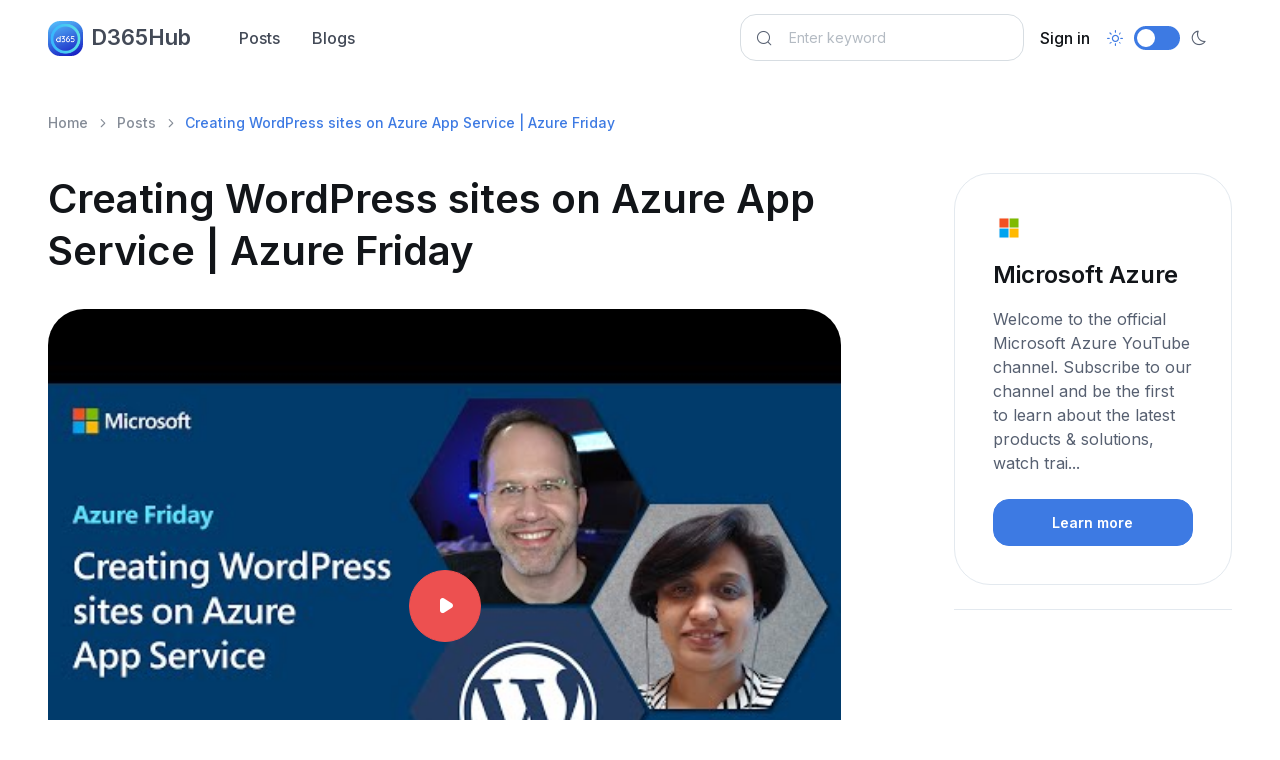

--- FILE ---
content_type: text/html; charset=utf-8
request_url: https://d365hub.com/Posts/Details/17f23ada-749a-4724-a888-78bb4e0428ef/creating-wordpress-sites-on-azure-app-service-azure-friday
body_size: 9303
content:
<!DOCTYPE html>
<html lang="en" data-bs-theme="light">
<head>
    <meta charset="utf-8">

<!-- Viewport -->
<meta name="viewport" content="width=device-width, initial-scale=1, minimum-scale=1, maximum-scale=1, viewport-fit=cover">

<!-- SEO meta tags -->
<title>Create WordPress Sites on Azure App Service for Web | Azure ...</title>
<meta name="description" content="Learn how to create WordPress sites on Azure App Service with this informative Azure Friday video tutorial. Check it out now!">
<meta name="keywords" content="Azure, App Service, WordPress, Website hosting, Content management system, Web development, Cloud infrastructure, Azure Friday, Managed hosting, Application deployment.">
<meta name="author">
<meta name="image" property="og:image" content="https://i.ytimg.com/vi/ML7Zc35rIWk/hqdefault.jpg">


<!-- Webmanifest + Favicon / App icons -->
<link rel="manifest" href="/manifest.json">
<link rel="icon" type="image/png" href="/images/icon.png">
<link rel="apple-touch-icon" href="/images/icon.png">

<!-- Theme switcher (color modes) -->
<script src="/assets/js/theme-switcher.js"></script>

<!-- Import Google font (Inter) -->
<link rel="preconnect" href="https://fonts.googleapis.com">
<link rel="preconnect" href="https://fonts.gstatic.com" crossorigin>
<link href="https://fonts.googleapis.com/css2?family=Inter:wght@400;500;600;700;800&amp;display=swap" rel="stylesheet" id="google-font">

<!-- Vendor styles -->
<link rel="stylesheet" media="screen" href="/assets/vendor/lightgallery/css/lightgallery-bundle.min.css">
<link rel="stylesheet" media="screen" href="/assets/vendor/swiper/swiper-bundle.min.css">

<!-- Font icons -->
<link rel="stylesheet" href="https://cdn.jsdelivr.net/npm/bootstrap-icons@1.11.3/font/bootstrap-icons.min.css">
<link rel="stylesheet" href="/assets/icons/around-icons.min.css">

<!-- Theme styles + Bootstrap -->
<link rel="stylesheet" media="screen" href="/assets/css/theme.min.css">

<link rel="alternate" type="application/rss+xml" title="Stay updated with Microsoft Dynamics 365 and Power Platfrom - D365Hub.com" href="/posts/feed" />

<!-- Page loading scripts -->
<script>
    (function () {
        window.onload = function () {
            const preloader = document.querySelector('.page-loading')
            preloader.classList.remove('active')
            setTimeout(function () {
                preloader.remove()
            }, 1500)
        }
    })()
</script>


    <!-- Global site tag (gtag.js) - Google Analytics -->
<script async src="https://www.googletagmanager.com/gtag/js?id=G-VXZCCWM5NM"></script>
<script>
  window.dataLayer = window.dataLayer || [];
  function gtag(){dataLayer.push(arguments);}
  gtag('js', new Date());

  gtag('config', 'G-VXZCCWM5NM');
</script>
    <script async src="https://pagead2.googlesyndication.com/pagead/js/adsbygoogle.js?client=ca-pub-8895207581859426"
        crossorigin="anonymous"></script>
    <!-- Google Tag Manager -->
<script>
    (function (w, d, s, l, i) {
        w[l] = w[l] || []; w[l].push({
            'gtm.start':
                new Date().getTime(), event: 'gtm.js'
        }); var f = d.getElementsByTagName(s)[0],
            j = d.createElement(s), dl = l != 'dataLayer' ? '&l=' + l : ''; j.async = true; j.src =
                'https://www.googletagmanager.com/gtm.js?id=' + i + dl; f.parentNode.insertBefore(j, f);
    })(window, document, 'script', 'dataLayer', 'GTM-T92ZPZ4');</script>
<!-- End Google Tag Manager -->

    
    
    <link rel="canonical" href="https://d365hub.com/Posts/Details/17f23ada-749a-4724-a888-78bb4e0428ef/creating-wordpress-sites-on-azure-app-service-azure-friday" />

    <meta name="robots" content="index, follow">

    <meta property="og:url" content="https://d365hub.com/posts/details/17f23ada-749a-4724-a888-78bb4e0428ef/creating-wordpress-sites-on-azure-app-service-azure-friday" />
    <meta property="og:title" content="Creating WordPress sites on Azure App Service | Azure Friday" />
    <meta property="og:description" content="Learn how to create WordPress sites on Azure App Service with this informative Azure Friday video tutorial. Check it out now!" />
    <meta property="og:image" content="https://i.ytimg.com/vi/ML7Zc35rIWk/hqdefault.jpg" />
    <meta property="og:type" content="video" />
    <meta property="article:published_time" content="2023-05-19T13:21:52" />

        <script type="application/ld+json">
                    {
            "@context": "https://schema.org",
            "@type": "VideoObject",
            "name": "Create WordPress Sites on Azure App Service for Web | Azure Friday",
            "description": "Learn how to create WordPress sites on Azure App Service with this informative Azure Friday video tutorial. Check it out now!",
            "thumbnailUrl": [
              "https://i.ytimg.com/vi/ML7Zc35rIWk/hqdefault.jpg"
             ],
            "uploadDate": "2023-05-19T13:21:52",
            "contentUrl": "https://www.youtube.com/watch?v=ML7Zc35rIWk",
            "embedUrl": "https://www.youtube.com/embed/ML7Zc35rIWk"
            }
        </script>




    
</head>

<!-- Body -->
<body>

    <!-- Page loading spinner -->
    <div b-okpqqneozb class="page-loading active">
        <div b-okpqqneozb class="page-loading-inner">
            <div b-okpqqneozb class="page-spinner"></div>
            <span b-okpqqneozb>Loading...</span>
        </div>
    </div>


    <!-- Page wrapper -->
    <main b-okpqqneozb class="page-wrapper">

        

<!-- Navbar. Remove 'fixed-top' class to make the navigation bar scrollable with the page -->
<header class="navbar navbar-expand-lg fixed-top bg-light">
    <div class="container">

        <!-- Navbar brand (Logo) -->
        <a class="navbar-brand pe-sm-3" href="/">
            <span class="text-primary flex-shrink-0 me-2">
                <img src="/images/icon.png" width="35" height="32" class="rounded-1" alt="D365Hub logo" title="D365Hub logo" />
            </span>
            D365Hub
        </a>

        <!-- Theme switcher -->
        <div class="form-check form-switch mode-switch order-lg-2 me-3 me-lg-4 ms-auto" data-bs-toggle="mode">
            <input class="form-check-input" type="checkbox" id="theme-mode">
            <label class="form-check-label" for="theme-mode">
                <i class="ai-sun fs-lg"></i>
            </label>
            <label class="form-check-label" for="theme-mode">
                <i class="ai-moon fs-lg"></i>
            </label>
        </div>

        <!-- Mobile menu toggler (Hamburger) -->
        <button class="navbar-toggler ms-sm-3" type="button" data-bs-toggle="collapse" data-bs-target="#navbarNav" aria-label="Toggle navigation">
            <span class="navbar-toggler-icon"></span>
        </button>

        <!-- Navbar collapse (Main navigation) -->
        <nav class="collapse navbar-collapse" id="navbarNav">
            <ul class="navbar-nav navbar-nav-scroll me-auto" style="--ar-scroll-height: 520px;">
                <li><a class="nav-link" href="/Posts">Posts</a></li>
                <li><a class="nav-link" href="/Blogs">Blogs</a></li>
            </ul>

            <form class="position-relative" role="search" method="get" action="/Posts">
                <i class="ai-search position-absolute top-50 start-0 translate-middle-y ms-3"></i>
                <input class="form-control form-control ps-5 me-2" type="search" name="searchText" placeholder="Enter keyword" aria-label="Search">
            </form>

                <ul class="navbar-nav">
        <li class="nav-item">
            <a class="nav-link text-dark" href="/MicrosoftIdentity/Account/SignIn">Sign in</a>
        </li>
    </ul>

        </nav>
    </div>
</header>

        

<section class="container pt-5 my-5">

    
    <!-- Breadcrumb-->
    <nav aria-label="breadcrumb">
        <ol class="pt-lg-3 pb-lg-4 pb-2 breadcrumb">
            <li class="breadcrumb-item"><a href="/">Home</a></li>
            <li class="breadcrumb-item"><a href="/Posts">Posts</a></li>
            <li class="breadcrumb-item active" aria-current="page">Creating WordPress sites on Azure App Service | Azure Friday</li>
        </ol>
    </nav>


    <div class="row">
        <article class="col-lg-9 col-xl-8 pe-lg-4 pe-xl-0">
            <h1 class="pb-2 pb-lg-3">
    Creating WordPress sites on Azure App Service | Azure Friday
</h1>
            



                <div class="position-relative mb-5">
                    <img src="https://i.ytimg.com/vi/ML7Zc35rIWk/hqdefault.jpg" class="d-block rounded-5 w-100" alt="Creating WordPress sites on Azure App Service | Azure Friday" title="Creating WordPress sites on Azure App Service | Azure Friday">
                    <div class="d-nline-flex position-absolute top-50 start-50 translate-middle z-2 p-4">
                        <a href="https://www.youtube.com/watch?v=ML7Zc35rIWk" class="btn btn-icon btn-xl btn-danger rounded-circle stretched-link" data-bs-toggle="video" aria-label="Play video">
                            <i class="ai-play-filled"></i>
                        </a>
                    </div>
                </div>


<!-- Vertical -->
<ins class="adsbygoogle"
     style="display:block"
     data-ad-client="ca-pub-8895207581859426"
     data-ad-slot="5423284358"
     data-ad-format="auto"
     data-full-width-responsive="true"></ins>
<script>
     (adsbygoogle = window.adsbygoogle || []).push({});
</script>


<!-- Post content -->
<div class="fs-lg pt-2 pt-sm-3"><p>In this episode of Azure Friday, you'll learn how to create WordPress sites on Azure App Service. The video tutorial takes you through step-by-step procedures on how to build secure as well as scalable WordPress sites on Azure App Service, using Azure Database for MySQL for data storage. You'll get to learn about the different features and tools available on the Azure portal that make deployment and management a breeze.</p>
                                                        <p>Whether you're an experienced developer or just starting with WordPress, this tutorial is perfect for you. With Azure App Service, you can focus on your website's content, while Azure takes care of the underlying infrastructure. Get ready to unleash the power of WordPress on Azure, and take your website to the next level.</p>
                                                        <p>So, tune in, and watch as Scott Hanselman takes you through the simple yet powerful technique of creating WordPress sites on Azure App Service. You don't want to miss out on this opportunity to learn, network, and grow as a WordPress developer.</p>
                                                        <p>Watch the full video at: <a href="https://www.youtube.com/watch?v=ML7Zc35rIWk" rel="nofollow">https://www.youtube.com/watch?v=ML7Zc35rIWk</a></p></div>




<p>
    <!--Published on-->
    <span class="text-muted">Published on:</span> <time class="text-muted" datetime="2023-05-19T13:21:52">May 19, 2023</time>
</p>

<!--Read more button-->
<a class="btn btn-primary mt-4" href="https://www.youtube.com/watch?v=ML7Zc35rIWk" rel="nofollow" target="_blank">Learn more</a>

<input type="hidden" id="BlogPostId" value="17f23ada-749a-4724-a888-78bb4e0428ef" />

<div class="pb-5 pt-3 pt-md-4 pt-xl-5 mt-xl-n2">
    
<!-- Author widget -->
<div class="border-top border-bottom py-4" id="author">
    <div class="d-flex align-items-start py-2">
        <img class="d-block rounded-circle mb-3" src="https://yt3.googleusercontent.com/ytc/AIdro_l8GoEoWMkKqGCa_0B96CSMPM88jfgIkhNnt-XMd1tgmJo=s176-c-k-c0x00ffffff-no-rj" width="56" alt="Microsoft Azure" title="Microsoft Azure">
        <div class="d-md-flex w-100 ps-4">
            <div style="max-width: 26rem;">
                <span class="h5 mb-2">Microsoft Azure</span>
                <p class="fs-sm mb-0">Welcome to the official Microsoft Azure YouTube channel. Subscribe to our channel and be the first to learn about the latest products &amp;amp; solutions, watch trai...</p>
            </div>
            <div class="pt-4 pt-md-0 ps-md-4 ms-md-auto">
                <span class="h5">Share post:</span>
                <div class="d-flex">
                    <a class="nav-link p-2 me-2" href="https://www.facebook.com/sharer/sharer.php?u=https://d365hub.com/Posts/Details/17f23ada-749a-4724-a888-78bb4e0428ef/creating-wordpress-sites-on-azure-app-service-azure-friday" data-bs-toggle="tooltip" data-bs-placement="bottom" target="_blank" rel="nofollow" title="Facebook" aria-label="Facebook">
                        <i class="ai-facebook"></i>
                    </a>
                    <a class="nav-link p-2 me-2" href="https://t.me/share/url?url=https://d365hub.com/Posts/Details/17f23ada-749a-4724-a888-78bb4e0428ef/creating-wordpress-sites-on-azure-app-service-azure-friday" data-bs-toggle="tooltip" data-bs-placement="bottom" title="Telegram" target="_blank" rel="nofollow" aria-label="Telegram">
                        <i class="ai-telegram fs-sm"></i>
                    </a>
                    <a class="nav-link p-2" href="https://twitter.com/intent/tweet?url=https://d365hub.com/Posts/Details/17f23ada-749a-4724-a888-78bb4e0428ef/creating-wordpress-sites-on-azure-app-service-azure-friday" data-bs-toggle="tooltip" data-bs-placement="bottom" title="X" target="_blank" rel="nofollow" aria-label="X">
                        <i class="ai-x"></i>
                    </a>
                </div>
            </div>
        </div>
    </div>
</div>
</div>


<!-- Related posts -->
<h2 class="pt-3 pt-lg-4">Related posts</h2>

    <div class="row g-0 border-0 mb-4">
        <a class="col-sm-5 bg-repeat-0 bg-size-cover bg-position-center rounded-5" style="background-image: url(https://i.scdn.co/image/e210f6ccae52c1414eac5963985cf0aa78745ee8); min-height: 14rem" aria-label="Post image" href="/Posts/Details/567464eb-c6bd-4bc2-b02b-187f4ec6bc2c/episode-476---azure-hdinsight-on-aks"></a>
        <div class="col-sm-7">
            <div class="pt-4 pb-sm-4 ps-sm-4 pe-lg-4">
                <h3>
                    <a href="/Posts/Details/567464eb-c6bd-4bc2-b02b-187f4ec6bc2c/episode-476---azure-hdinsight-on-aks">Episode 476 - Azure HDInsight on AKS</a>
                </h3>
                <p class="d-sm-none d-md-block">In episode 476 of the Azure Podcast, Balaji Sankaran, General Manager of Azure HDInsight, discusses the updated, managed HDInsight service tha...</p>
                <div class="d-flex flex-wrap align-items-center mt-n2">
                    <span class="fs-sm text-body-secondary mt-2">2 years ago</span>
                </div>
            </div>
        </div>
    </div>
    <div class="row g-0 border-0 mb-4">
        <a class="col-sm-5 bg-repeat-0 bg-size-cover bg-position-center rounded-5" style="background-image: url(https://i.scdn.co/image/e210f6ccae52c1414eac5963985cf0aa78745ee8); min-height: 14rem" aria-label="Post image" href="/Posts/Details/08e0a230-7170-4e9d-a2ac-78f3e73acb1d/episode-468---wordpress-on-azure-app-service"></a>
        <div class="col-sm-7">
            <div class="pt-4 pb-sm-4 ps-sm-4 pe-lg-4">
                <h3>
                    <a href="/Posts/Details/08e0a230-7170-4e9d-a2ac-78f3e73acb1d/episode-468---wordpress-on-azure-app-service">Episode 468 - WordPress on Azure App Service</a>
                </h3>
                <p class="d-sm-none d-md-block">In this episode, Cale interviews Radhika Bollineni, Engineering Manager for WordPress on App Service, on how to create WordPress sites on Azur...</p>
                <div class="d-flex flex-wrap align-items-center mt-n2">
                    <span class="fs-sm text-body-secondary mt-2">2 years ago</span>
                </div>
            </div>
        </div>
    </div>
    <div class="row g-0 border-0 mb-4">
        <a class="col-sm-5 bg-repeat-0 bg-size-cover bg-position-center rounded-5" style="background-image: url(); min-height: 14rem" aria-label="Post image" href="/Posts/Details/9c5c8975-f0df-4ad2-acdb-3cbed11825ae/episode-468---wordpress-on-azure-app-service"></a>
        <div class="col-sm-7">
            <div class="pt-4 pb-sm-4 ps-sm-4 pe-lg-4">
                <h3>
                    <a href="/Posts/Details/9c5c8975-f0df-4ad2-acdb-3cbed11825ae/episode-468---wordpress-on-azure-app-service">Episode 468 - WordPress on Azure App Service</a>
                </h3>
                <p class="d-sm-none d-md-block">In this podcast episode, Cale speaks with Radhika Bollineni, the Engineering Manager for WordPress on App Service. They discuss how to create ...</p>
                <div class="d-flex flex-wrap align-items-center mt-n2">
                    <span class="fs-sm text-body-secondary mt-2">2 years ago</span>
                </div>
            </div>
        </div>
    </div>
    <div class="row g-0 border-0 mb-4">
        <a class="col-sm-5 bg-repeat-0 bg-size-cover bg-position-center rounded-5" style="background-image: url(https://i.ytimg.com/vi/IyVneQO67zA/hqdefault.jpg); min-height: 14rem" aria-label="Post image" href="/Posts/Details/94c3dc3e-2888-469d-8dab-ec5a7f4b7164/azure-is-the-home-for-your-java-applications-part-2-azure-friday"></a>
        <div class="col-sm-7">
            <div class="pt-4 pb-sm-4 ps-sm-4 pe-lg-4">
                <h3>
                    <a href="/Posts/Details/94c3dc3e-2888-469d-8dab-ec5a7f4b7164/azure-is-the-home-for-your-java-applications-part-2-azure-friday">Azure is the home for your Java applications, Part 2 | Azure Friday</a>
                </h3>
                <p class="d-sm-none d-md-block">In this episode of Azure Friday, the second part of a series exploring Azure as a hosting platform for Java applications is discussed. Host, S...</p>
                <div class="d-flex flex-wrap align-items-center mt-n2">
                    <span class="fs-sm text-body-secondary mt-2">2 years ago</span>
                </div>
            </div>
        </div>
    </div>
    <div class="row g-0 border-0 mb-4">
        <a class="col-sm-5 bg-repeat-0 bg-size-cover bg-position-center rounded-5" style="background-image: url(https://i.ytimg.com/vi/68CFn-EkkNM/hqdefault.jpg); min-height: 14rem" aria-label="Post image" href="/Posts/Details/4ade34c6-28b3-4f27-83a9-e57859d24b0c/enhanced-hybrid-nextjs-support-in-azure-static-web-apps-azure-friday"></a>
        <div class="col-sm-7">
            <div class="pt-4 pb-sm-4 ps-sm-4 pe-lg-4">
                <h3>
                    <a href="/Posts/Details/4ade34c6-28b3-4f27-83a9-e57859d24b0c/enhanced-hybrid-nextjs-support-in-azure-static-web-apps-azure-friday">Enhanced Hybrid Next.js Support in Azure Static Web Apps | Azure Friday</a>
                </h3>
                <p class="d-sm-none d-md-block">Azure Friday is here to introduce you to the enhanced hybrid next.js support in Azure Static Web Apps. In this video, you'll discover the late...</p>
                <div class="d-flex flex-wrap align-items-center mt-n2">
                    <span class="fs-sm text-body-secondary mt-2">2 years ago</span>
                </div>
            </div>
        </div>
    </div>
    <div class="row g-0 border-0 mb-4">
        <a class="col-sm-5 bg-repeat-0 bg-size-cover bg-position-center rounded-5" style="background-image: url(https://devblogs.microsoft.com/devops/wp-content/uploads/sites/6/2021/05/Frame-1.png); min-height: 14rem" aria-label="Post image" href="/Posts/Details/874eef87-5712-4c36-98b9-c30e1815e85a/introducing-service-principal-and-managed-identity-support-on-azure-devops"></a>
        <div class="col-sm-7">
            <div class="pt-4 pb-sm-4 ps-sm-4 pe-lg-4">
                <h3>
                    <a href="/Posts/Details/874eef87-5712-4c36-98b9-c30e1815e85a/introducing-service-principal-and-managed-identity-support-on-azure-devops">Introducing Service Principal and Managed Identity support on Azure DevOps</a>
                </h3>
                <p class="d-sm-none d-md-block">Azure DevOps has recently introduced support for Service Principals and Managed Identities to enable teams' access to their Azure DevOps organ...</p>
                <div class="d-flex flex-wrap align-items-center mt-n2">
                    <span class="fs-sm text-body-secondary mt-2">2 years ago</span>
                </div>
            </div>
        </div>
    </div>
    <div class="row g-0 border-0 mb-4">
        <a class="col-sm-5 bg-repeat-0 bg-size-cover bg-position-center rounded-5" style="background-image: url(https://i.ytimg.com/vi/2_tnbmnPAUk/hqdefault.jpg); min-height: 14rem" aria-label="Post image" href="/Posts/Details/c4cd0e1b-1175-46f0-85a9-2a2937417bde/how-to-use-deployment-slots-in-azure-app-service-azure-tips-tricks"></a>
        <div class="col-sm-7">
            <div class="pt-4 pb-sm-4 ps-sm-4 pe-lg-4">
                <h3>
                    <a href="/Posts/Details/c4cd0e1b-1175-46f0-85a9-2a2937417bde/how-to-use-deployment-slots-in-azure-app-service-azure-tips-tricks">How to use Deployment Slots in Azure App Service | Azure Tips &amp; Tricks</a>
                </h3>
                <p class="d-sm-none d-md-block">If you're looking to streamline your Azure App Service deployment, this tutorial is the perfect solution for you. Here, you'll learn how to us...</p>
                <div class="d-flex flex-wrap align-items-center mt-n2">
                    <span class="fs-sm text-body-secondary mt-2">3 years ago</span>
                </div>
            </div>
        </div>
    </div>
    <div class="row g-0 border-0 mb-4">
        <a class="col-sm-5 bg-repeat-0 bg-size-cover bg-position-center rounded-5" style="background-image: url(); min-height: 14rem" aria-label="Post image" href="/Posts/Details/83c7739b-5245-4c4c-87f1-2098e0abba3b/episode-413---thinking-cloud-native"></a>
        <div class="col-sm-7">
            <div class="pt-4 pb-sm-4 ps-sm-4 pe-lg-4">
                <h3>
                    <a href="/Posts/Details/83c7739b-5245-4c4c-87f1-2098e0abba3b/episode-413---thinking-cloud-native">Episode 413 - Thinking Cloud Native</a>
                </h3>
                <p class="d-sm-none d-md-block">In this episode, Microsoft Cloud Solution Architect Stephen Kaufman provides valuable insights into making applications 'Cloud Native' when ho...</p>
                <div class="d-flex flex-wrap align-items-center mt-n2">
                    <span class="fs-sm text-body-secondary mt-2">3 years ago</span>
                </div>
            </div>
        </div>
    </div>
    <div class="row g-0 border-0 mb-4">
        <a class="col-sm-5 bg-repeat-0 bg-size-cover bg-position-center rounded-5" style="background-image: url(https://i.scdn.co/image/e210f6ccae52c1414eac5963985cf0aa78745ee8); min-height: 14rem" aria-label="Post image" href="/Posts/Details/1fa06bcf-797f-4fa2-89f5-c90d66366f30/episode-413---thinking-cloud-native"></a>
        <div class="col-sm-7">
            <div class="pt-4 pb-sm-4 ps-sm-4 pe-lg-4">
                <h3>
                    <a href="/Posts/Details/1fa06bcf-797f-4fa2-89f5-c90d66366f30/episode-413---thinking-cloud-native">Episode 413 - Thinking Cloud Native</a>
                </h3>
                <p class="d-sm-none d-md-block">In this episode, Microsoft Cloud Solution Architect, Stephen Kaufman provides valuable insights into making applications "Cloud Native" when h...</p>
                <div class="d-flex flex-wrap align-items-center mt-n2">
                    <span class="fs-sm text-body-secondary mt-2">3 years ago</span>
                </div>
            </div>
        </div>
    </div>




        </article>

        <!-- Sidebar (offcanvas on sreens < 992px) -->
        <aside class="col-lg-3 offset-xl-1">
            <div class="offcanvas-lg offcanvas-end" id="sidebar">
                <div class="offcanvas-header">
                    <div class="offcanvas-title">Sidebar</div>
                    <button class="btn-close ms-auto" type="button" data-bs-dismiss="offcanvas" data-bs-target="#sidebar" aria-label="Close"></button>
                </div>
                <div class="offcanvas-body">

                    <!-- Search box -->

                    
    <div class="mb-4">
        

            <div class="card mb-4 text-decoration-none" asp-page="/channels/details" asp-route-id="a6c77fa8-8453-46f2-b3a6-d6b62609f872" asp-route-slug="microsoft-azure">
                <div class="card-body">
                    <p><img src="https://yt3.googleusercontent.com/ytc/AIdro_l8GoEoWMkKqGCa_0B96CSMPM88jfgIkhNnt-XMd1tgmJo=s176-c-k-c0x00ffffff-no-rj" style="width:32px; height:32px" alt="Blog image" title="Microsoft Azure" /></p>
                    <h4 class="card-title">Microsoft Azure</h4>
                    <p class="card-text">Welcome to the official Microsoft Azure YouTube channel. Subscribe to our channel and be the first to learn about the latest products &amp; solutions, watch trai...</p>
                    <a class="btn btn-primary w-100" target="_blank" href="/Channels/Details/a6c77fa8-8453-46f2-b3a6-d6b62609f872/microsoft-azure">Learn more</a>
                </div>
            </div>

    </div>

    <hr />

    <!-- Vertical -->
<ins class="adsbygoogle"
     style="display:block"
     data-ad-client="ca-pub-8895207581859426"
     data-ad-slot="5423284358"
     data-ad-format="auto"
     data-full-width-responsive="true"></ins>
<script>
     (adsbygoogle = window.adsbygoogle || []).push({});
</script>



    <div>
        <!-- Popular posts -->
        <h2 class="pt-1 pt-lg-0 mt-4">More from this blog</h2>
        <div class="mb-lg-5 mb-4">
                <div class="position-relative pb-2 mb-3 mb-lg-4">
                        <img class="rounded-5" src="https://i.ytimg.com/vi/h8wYYIl03DA/hqdefault.jpg" title="How to back up on-premises Windows VMs to Azure" alt="How to back up on-premises Windows VMs to Azure">
                    <h3 class="h6 mt-3 mb-0">
                        <a class="stretched-link" href="/Posts/Details/41afbb12-d0bf-44d3-9bc2-45e1d5b2f39c/how-to-back-up-on-premises-windows-vms-to-azure">How to back up on-premises Windows VMs to Azure</a>
                    </h3>
                    <p class="fs-sm d-sm-none d-md-block mt-2"></p>
                </div>
                <div class="position-relative pb-2 mb-3 mb-lg-4">
                        <img class="rounded-5" src="https://i.ytimg.com/vi/tofBLaZtAXQ/hqdefault.jpg" title="Microsoft for Consumer Goods: Connect your brands, employees, and consumers" alt="Microsoft for Consumer Goods: Connect your brands, employees, and consumers">
                    <h3 class="h6 mt-3 mb-0">
                        <a class="stretched-link" href="/Posts/Details/b7d87afc-0b79-43f3-9ffb-9cc098f5a064/microsoft-for-consumer-goods-connect-your-brands-employees-and-consumers">Microsoft for Consumer Goods: Connect your brands, employees, and consumers</a>
                    </h3>
                    <p class="fs-sm d-sm-none d-md-block mt-2"></p>
                </div>
                <div class="position-relative pb-2 mb-3 mb-lg-4">
                        <img class="rounded-5" src="https://i.ytimg.com/vi/mhyYiT4m16o/hqdefault.jpg" title="Microsoft Ignite 2025: Veeam and Azure Storage on entering a new era of data security" alt="Microsoft Ignite 2025: Veeam and Azure Storage on entering a new era of data security">
                    <h3 class="h6 mt-3 mb-0">
                        <a class="stretched-link" href="/Posts/Details/57e17821-3217-4f1b-85fc-26356ec1d584/microsoft-ignite-2025-veeam-and-azure-storage-on-entering-a-new-era-of-data-security">Microsoft Ignite 2025: Veeam and Azure Storage on entering a new era of data security</a>
                    </h3>
                    <p class="fs-sm d-sm-none d-md-block mt-2"></p>
                </div>
                <div class="position-relative pb-2 mb-3 mb-lg-4">
                        <img class="rounded-5" src="https://i.ytimg.com/vi/mc7muH7XGV4/hqdefault.jpg" title="Microsoft Ignite 2025: Dell and Azure Storage on bringing customer focus back to innovation" alt="Microsoft Ignite 2025: Dell and Azure Storage on bringing customer focus back to innovation">
                    <h3 class="h6 mt-3 mb-0">
                        <a class="stretched-link" href="/Posts/Details/74b9a891-9c40-47a6-af92-ae677a8ac20c/microsoft-ignite-2025-dell-and-azure-storage-on-bringing-customer-focus-back-to-innovation">Microsoft Ignite 2025: Dell and Azure Storage on bringing customer focus back to innovation</a>
                    </h3>
                    <p class="fs-sm d-sm-none d-md-block mt-2"></p>
                </div>
                <div class="position-relative pb-2 mb-3 mb-lg-4">
                        <img class="rounded-5" src="https://i.ytimg.com/vi/hjMaR_QmyIw/hqdefault.jpg" title="Microsoft Ignite 2025: ServiceNow and Azure Storage on next-generation AI workflows with Ultra Disk" alt="Microsoft Ignite 2025: ServiceNow and Azure Storage on next-generation AI workflows with Ultra Disk">
                    <h3 class="h6 mt-3 mb-0">
                        <a class="stretched-link" href="/Posts/Details/5e1a0dc3-0a27-449e-ae56-65a92afd031e/microsoft-ignite-2025-servicenow-and-azure-storage-on-next-generation-ai-workflows-with-ultra-disk">Microsoft Ignite 2025: ServiceNow and Azure Storage on next-generation AI workflows with Ultra Disk</a>
                    </h3>
                    <p class="fs-sm d-sm-none d-md-block mt-2"></p>
                </div>
                <div class="position-relative pb-2 mb-3 mb-lg-4">
                        <img class="rounded-5" src="https://i.ytimg.com/vi/qkWozHgDy9U/hqdefault.jpg" title="Microsoft Defender for Cloud Windows Server setup demo" alt="Microsoft Defender for Cloud Windows Server setup demo">
                    <h3 class="h6 mt-3 mb-0">
                        <a class="stretched-link" href="/Posts/Details/6cdefb53-ba48-4ac6-9e66-59fcf549f7e3/microsoft-defender-for-cloud-windows-server-setup-demo">Microsoft Defender for Cloud Windows Server setup demo</a>
                    </h3>
                    <p class="fs-sm d-sm-none d-md-block mt-2"></p>
                </div>
                <div class="position-relative pb-2 mb-3 mb-lg-4">
                        <img class="rounded-5" src="https://i.ytimg.com/vi/qo05D85fb0w/hqdefault.jpg" title="Protect VMs using Azure Backup and Microsoft Defender for Cloud" alt="Protect VMs using Azure Backup and Microsoft Defender for Cloud">
                    <h3 class="h6 mt-3 mb-0">
                        <a class="stretched-link" href="/Posts/Details/320588d8-51d0-48d0-a2ef-f53a265e17ea/protect-vms-using-azure-backup-and-microsoft-defender-for-cloud">Protect VMs using Azure Backup and Microsoft Defender for Cloud</a>
                    </h3>
                    <p class="fs-sm d-sm-none d-md-block mt-2"></p>
                </div>
                <div class="position-relative pb-2 mb-3 mb-lg-4">
                        <img class="rounded-5" src="https://i.ytimg.com/vi/GzMq58t-aQM/hqdefault.jpg" title="Microsoft for Consumer Goods: Power up your AI Transformation" alt="Microsoft for Consumer Goods: Power up your AI Transformation">
                    <h3 class="h6 mt-3 mb-0">
                        <a class="stretched-link" href="/Posts/Details/92e12025-3200-4e63-975a-0d0670955057/microsoft-for-consumer-goods-power-up-your-ai-transformation">Microsoft for Consumer Goods: Power up your AI Transformation</a>
                    </h3>
                    <p class="fs-sm d-sm-none d-md-block mt-2"></p>
                </div>
                <div class="position-relative pb-2 mb-3 mb-lg-4">
                        <img class="rounded-5" src="https://i.ytimg.com/vi/kkXap7C--e0/hqdefault.jpg" title="Microsoft Ignite 2025: Azure Storage and migration solutions" alt="Microsoft Ignite 2025: Azure Storage and migration solutions">
                    <h3 class="h6 mt-3 mb-0">
                        <a class="stretched-link" href="/Posts/Details/67d46bc9-a9c8-4541-8b30-8a26d68a8bcd/microsoft-ignite-2025-azure-storage-and-migration-solutions">Microsoft Ignite 2025: Azure Storage and migration solutions</a>
                    </h3>
                    <p class="fs-sm d-sm-none d-md-block mt-2"></p>
                </div>
                <div class="position-relative pb-2 mb-3 mb-lg-4">
                        <img class="rounded-5" src="https://i.ytimg.com/vi/mYYfnTZKKpE/hqdefault.jpg" title="Microsoft Ignite 2025: Azure Storage innovations with the next-generation of Azure Ultra Disk" alt="Microsoft Ignite 2025: Azure Storage innovations with the next-generation of Azure Ultra Disk">
                    <h3 class="h6 mt-3 mb-0">
                        <a class="stretched-link" href="/Posts/Details/06888599-61ae-422d-9bf9-0f5c2ccecd8b/microsoft-ignite-2025-azure-storage-innovations-with-the-next-generation-of-azure-ultra-disk">Microsoft Ignite 2025: Azure Storage innovations with the next-generation of Azure Ultra Disk</a>
                    </h3>
                    <p class="fs-sm d-sm-none d-md-block mt-2"></p>
                </div>
        </div>
    </div>

    <div>
        <!-- Relevant topics -->
        <span class="pt-3 pt-lg-1 mb-4">Relevant topics:</span>
        <div class="d-flex flex-wrap mt-n3 ms-n3 mb-lg-5 mb-4 pb-3 pb-lg-0">
                <a class="btn btn-outline-secondary rounded-pill mt-3 ms-3" href="/Posts?categoryId=6a3c176b-a05d-4b15-902d-66af657d0489"><img src="https://d365hub.com/images/azure.png" title="Azure" alt="Azure image" class="me-2" style="width:26px" /> Azure</a>
        </div>
    </div>


                </div>
            </div>
        </aside>
    </div>
</section>




<!-- Sidebar toggle button -->
<button class="d-lg-none btn btn-sm fs-sm btn-primary w-100 rounded-0 fixed-bottom" type="button" data-bs-toggle="offcanvas" data-bs-target="#sidebar">
    <i class="ai-layout-column me-2"></i>
    Sidebar
</button>


    <script src="/js/post.bundle.js"></script>
    <script src="https://code.jquery.com/jquery-3.7.1.min.js" integrity="sha256-/JqT3SQfawRcv/BIHPThkBvs0OEvtFFmqPF/lYI/Cxo=" crossorigin="anonymous"></script>
    <script>
        //Update view count, post to OnPostUpdateViewsAsync
        $(document).ready(function () {
            var blogPostId = $("#BlogPostId").val();
            console.log('#BlogPostId', blogPostId);
            $.ajax({
                type: "POST",
                url: '/api/blogposts/UpdateViews?blogPostId=' + blogPostId,
                success: function (data) {
                    console.log(data);
                },
                error: function (error) {
                    console.log(error);
                }
            });
        });

    </script>



    </main>

        <!-- Subscription -->
<section class="container mb-2 mb-md-3 mb-xl-4 pb-2" data-bs-theme="dark">
    <div class="position-relative bg-dark rounded-5 overflow-hidden p-md-5 p-4">
        <div class="position-absolute top-0 start-0 w-100 h-100" style="background-color: rgba(255, 255, 255, .03);"></div>
        <div class="position-relative p-xl-5 p-md-4 py-4 px-sm-3">
            <div class="h1 pb-md-4 pb-3 mt-n2">Stay up to date with latest Microsoft Dynamics 365 and Power Platform news!</div>
            <div class="row gy-md-5 gy-4 gx-xl-5">
                <div class="col">
                    <form class="input-group rounded-pill" action="/Newsletter" method="post">
                        <input class="form-control" type="email" name="email" placeholder="Your email" required>
                        <button class="btn btn-primary rounded-pill" type="submit">Submit</button>
                    <input name="__RequestVerificationToken" type="hidden" value="CfDJ8CvIN3aWL0tBnXGSB7dWffNBCGz4ymUvZwVUdbzBHhG2JtKin1Y5J9u1PhKkj7ht8lHia0105nwUbWHV0uMlPPHQk9P_q2j1eqfoEG7iwgF7PwM-6cr-pIDvRvjJIiS_f-poKmPTIHQtSmEdILIxrIk" /></form>
                    <div class="form-text mt-3 fs-sm">* Yes, I agree to the <a href="/privacy">privacy policy</a></div>
                </div>
            </div>
        </div>
    </div>
</section>


        <!-- Footer -->
<footer class="footer pt-lg-5 pt-4 pb-5">
    <div class="container">
        <div class="row gy-md-5 gy-4 mb-md-5 mb-4 pb-lg-2">
            <div class="col-lg-3">
                <a class="navbar-brand d-inline-flex align-items-center mb-lg-4 mb-3" href="/">
                    <span class="text-primary flex-shrink-0 me-2">
                        <img src="/images/icon.png" width="35" height="32" class="rounded-1" alt="D365Hub logo" title="D365Hub logo"/>
                    </span>
                    <span class="text-nav">D365Hub</span>
                </a>
                <p class="mb-4 pb-lg-3 fs-xs text-body-secondary" style="max-width: 306px;">
                    D365Hub is a platform for learning and sharing knowledge about Microsoft Dynamics 365 and related technologies.
                </p>
                <div class="d-flex mt-n3 ms-n3">
                    <a class="btn btn-secondary btn-icon btn-sm btn-x rounded-circle mt-3 ms-3" href="https://twitter.com/d365hub" aria-label="X">
                        <i class="ai-x"></i>
                    </a>
                    <a class="btn btn-secondary btn-icon btn-sm btn-facebook rounded-circle mt-3 ms-3" href="https://www.facebook.com/d365hub" aria-label="Facebook">
                        <i class="ai-facebook"></i>
                    </a>
                    <a class="btn btn-secondary btn-icon btn-sm btn-linkedin rounded-circle mt-3 ms-3" href="https://www.linkedin.com/company/d365hub/" aria-label="LnkedIn">
                        <i class="ai-linkedin"></i>
                    </a>
                </div>
            </div>
            <div class="col-xl-8 offset-xl-1 col-lg-9">
                <div class="row row-cols-sm-3 row-cols-1">
                    <div class="col">
                        <ul class="nav flex-column mb-0">
                            <li class="nav-item mb-2">
                                <a class="nav-link p-0" href="/">Home</a>
                            </li>
                            <li class="nav-item mb-2">
                                <a class="nav-link p-0" href="/about">About</a>
                            </li>
                            <li class="nav-item mb-2">
                                <a class="nav-link p-0" href="/contact">Contact</a>
                            </li>
                            <li class="nav-item mb-2">
                                <a class="nav-link p-0" href="/privacy">Privacy</a>
                            </li>
                          
                        </ul>
                    </div>
                    <div class="col">
                        <ul class="nav flex-column mb-0">
                            <li class="nav-item mb-2">
                                <a class="nav-link p-0" href="https://play.google.com/store/apps/details?id=com.msdynamicsconsulting.d365">Android App</a>
                            </li>
                            <li class="nav-item mb-2">
                                <a class="nav-link p-0" href="/Extensions">Browser Extensions</a>
                            </li>
                            <li class="nav-item mb-2">
                                <a class="nav-link p-0" href="/Feeds">RSS Feed</a>
                            </li>
                        </ul>
                    </div>
                    <div class="col">
                        <ul class="nav flex-column mb-0">
                            <li class="nav-item mb-2">
                                <a class="nav-link p-0" href="/blogs">Blogs</a>
                            </li>
                            <li class="nav-item mb-2">
                                <a class="nav-link p-0" href="/blogs/submit">Submit Blog</a>
                            </li>
                            <li class="nav-item mb-2">
                                <a class="nav-link p-0" href="/blogs/claim">Claim Blog</a>
                            </li>
                        </ul>
                    </div>
                </div>
            </div>
        </div>
        <p class="nav fs-sm mb-0">
            <span class="text-body-secondary">&copy; All rights reserved.</span>
        </p>
    </div>
</footer>


    <!-- Back to top button -->
    <a b-okpqqneozb class="btn-scroll-top" href="#top" data-scroll aria-label="Scroll back to top">
        <svg b-okpqqneozb viewBox="0 0 40 40" fill="currentColor" xmlns="http://www.w3.org/2000/svg">
            <circle b-okpqqneozb cx="20" cy="20" r="19" fill="none" stroke="currentColor" stroke-width="1.5" stroke-miterlimit="10"></circle>
        </svg>
        <i b-okpqqneozb class="ai-arrow-up"></i>
    </a>


    <!-- Vendor scripts: JS libraries and plugins -->
    <script src="/assets/vendor/lightgallery/lightgallery.min.js"></script>
    <script src="/assets/vendor/lightgallery/plugins/video/lg-video.min.js"></script>
    <script src="/assets/vendor/swiper/swiper-bundle.min.js"></script>

    <!-- Bootstrap + Theme scripts -->
    <script src="/assets/js/theme.min.js"></script>

    

    <!-- Google Tag Manager (noscript) -->
<noscript>
    <iframe src="https://www.googletagmanager.com/ns.html?id=GTM-T92ZPZ4"
            height="0" width="0" style="display:none;visibility:hidden"></iframe>
</noscript>
<!-- End Google Tag Manager (noscript) -->

<script defer src="https://static.cloudflareinsights.com/beacon.min.js/vcd15cbe7772f49c399c6a5babf22c1241717689176015" integrity="sha512-ZpsOmlRQV6y907TI0dKBHq9Md29nnaEIPlkf84rnaERnq6zvWvPUqr2ft8M1aS28oN72PdrCzSjY4U6VaAw1EQ==" data-cf-beacon='{"version":"2024.11.0","token":"adad4671eaa344d59aa4c3fc301671a3","r":1,"server_timing":{"name":{"cfCacheStatus":true,"cfEdge":true,"cfExtPri":true,"cfL4":true,"cfOrigin":true,"cfSpeedBrain":true},"location_startswith":null}}' crossorigin="anonymous"></script>
</body>
</html>


--- FILE ---
content_type: text/html; charset=utf-8
request_url: https://www.google.com/recaptcha/api2/aframe
body_size: 264
content:
<!DOCTYPE HTML><html><head><meta http-equiv="content-type" content="text/html; charset=UTF-8"></head><body><script nonce="1ln2ceZwaclwhpeKn-Rx4w">/** Anti-fraud and anti-abuse applications only. See google.com/recaptcha */ try{var clients={'sodar':'https://pagead2.googlesyndication.com/pagead/sodar?'};window.addEventListener("message",function(a){try{if(a.source===window.parent){var b=JSON.parse(a.data);var c=clients[b['id']];if(c){var d=document.createElement('img');d.src=c+b['params']+'&rc='+(localStorage.getItem("rc::a")?sessionStorage.getItem("rc::b"):"");window.document.body.appendChild(d);sessionStorage.setItem("rc::e",parseInt(sessionStorage.getItem("rc::e")||0)+1);localStorage.setItem("rc::h",'1769021465652');}}}catch(b){}});window.parent.postMessage("_grecaptcha_ready", "*");}catch(b){}</script></body></html>